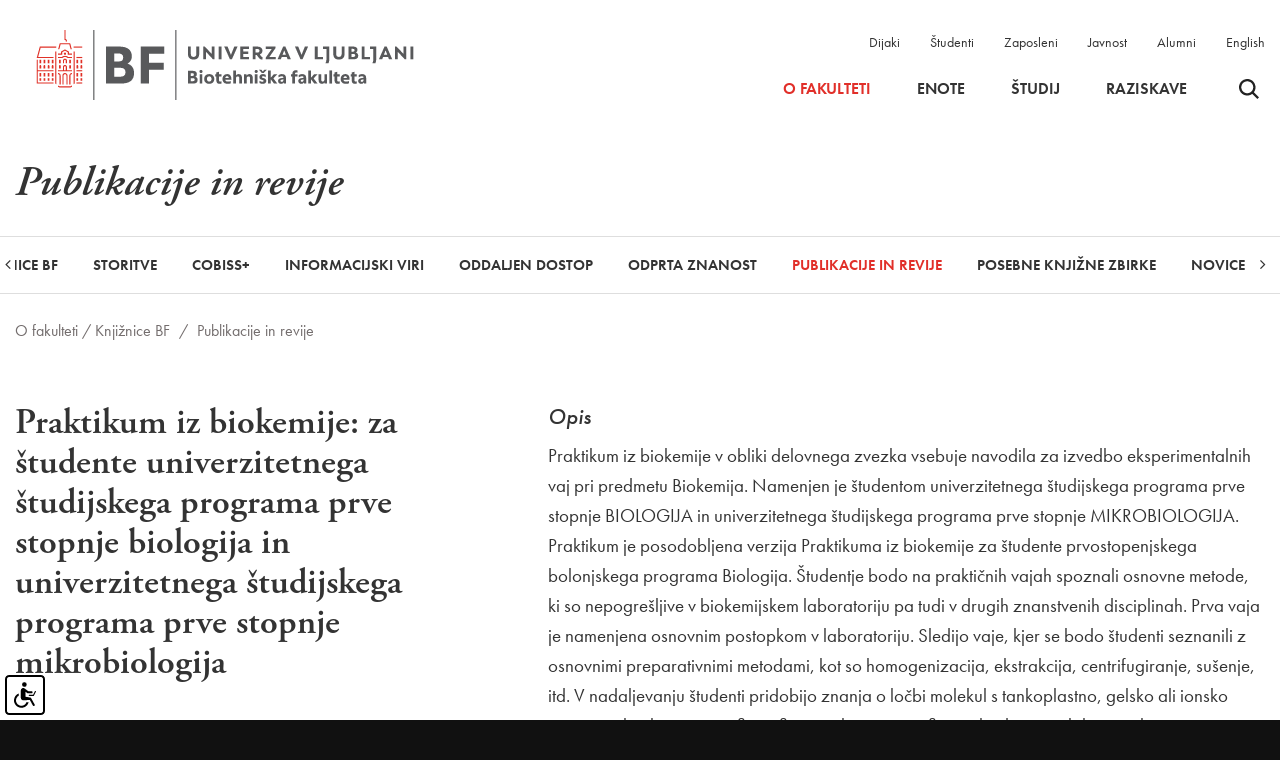

--- FILE ---
content_type: text/html; charset=UTF-8
request_url: https://www.bf.uni-lj.si/sl/o-fakulteti/knjiznice-bf/publikacije-in-revije/2021102212142353/praktikum-iz-biokemije:-za-studente-univerzitetnega-studijskega-programa-prve-stopnje-biologija-in-univerzitetnega-studijskega-programa-prve-stopnje-mikrobiologija
body_size: 9008
content:
<!DOCTYPE html>
<html lang="sl">
<head>		
	<title>O fakulteti / Knjižnice BF / Publikacije in revije</title>

	<meta charset="UTF-8" />
	<meta name="description" content="Biotehniška fakulteta je fakulteta, ki je članica Univerze v Ljubljani, s sedežem na Jamnikarjevi 101 v Ljubljani. Nastala je 8. maja 1947 kot Agronomska fakulteta v Ljubljani, ki so ji kasneje dodali oddelke za gozdarstvo, veterinarstvo in živinorejo." />
	<meta name="keywords" content="Biotehniška fakulteta, univerza, Univerza v Ljubljani, biotehniška" />
	<meta name="copyright" content="Copyright Arctur d. o. o. Vse pravice pridržane." />
	<meta name="author" content="Arctur d.o.o." />
	<meta name="viewport" content="width=device-width, initial-scale=1, maximum-scale=5, user-scalable=yes" />
	<meta http-equiv="X-UA-Compatible" content="IE=edge" />
		
	<link rel="icon" type="image/x-icon" href="/Favicon-UL.svg" />

	<link rel="preload" href="/images/backgrounds/bf-logo-new_slo.svg" as="image">
	<link rel="preconnect" href="https://use.typekit.net">
	<link rel="preload" href="https://p.typekit.net/p.css?s=1&k=rpt4ibz&ht=tk&f=6770.6772.6773.10879.10880.10884.15586&a=394957&app=typekit&e=css" as="style" />
	<link rel="preload" href="https://use.typekit.net/rpt4ibz.css" as="style" />
	
	
	<link rel="stylesheet" type="text/css" href="/vendor/vendor.min.css?v=1763037357"/>	<link rel="stylesheet" type="text/css" href="/css/style.css?v=1767877565" />	
	<link rel="alternate" type="application/rss+xml" href="/rss/rss.php" title="Novice" />
		
	<script src="/vendor/vendor.min.js?v=1763037357"></script>
	<script src="/js/scripts.min.js?v=1767877565"></script>
	<!--[if lt IE 9]>
	<script type="text/javascript" src="/lib/html5shiv/html5shiv-printshiv.min.js"></script>
	<![endif]-->

	<script>
		var mDec = function mDec(ensl, enlsShow, addToHref, insertHtml) {
			if (enlsShow == undefined || enlsShow == "") {
				enlsShow = ensl;
			}

			if (addToHref == undefined) {
				addToHref = "";
			}

			let a = "pdlowr=" + ensl;
			let nslv = "";
			for (let i = 0; i < a.length; i++) {
				let n = a.charCodeAt(i) - 3;
				nslv += String.fromCharCode(n);
			}

			let s = "";
			for (let i = 0; i < enlsShow.length; i++) {
				let n = enlsShow.charCodeAt(i);
				if (n >= 35 && n <= 126) {
					s += String.fromCharCode(n - 3);
				} else {
					s += enlsShow.charAt(i);
				}
			}

			if (insertHtml == '') {
				insertHtml = s;
			}

			document.write("<a class=\"email\" href=\"" + nslv + addToHref + "\">" + insertHtml + "</a>");
		};
	</script>
	<script type="text/javascript" src="/wysiwyg/ckeditor/ckeditor.js?v=6"></script>
	<script type="text/javascript" src="/js/fileuploader.min.js"></script>
	

</head><body id="body-content" data-strid="27_slo" data-id="2021102212142353" >
	<header>
  
    <div class="container header-wrapper base-header">
		<a class="jump-content sr-only sr-only-focusable" href="#content">Skoči na vsebino</a>
		<div class="logo-content" style="z-index:1041;">
			<a href="/sl/" class="logo-anchor">
				<img src="/images/backgrounds/bf-logo-new_slo.svg" height="125" width="420" class="main-logo" alt="Domov">
			</a>
		</div>

		<div class="menu-holder">
			<div class="top-bar">
				<ul>
					<li><a href="/sl/dijaki/">Dijaki</a></li>
					<li><a href="/sl/studenti/">Študenti</a></li>
					<li><a href="/sl/zaposleni/">Zaposleni</a></li>
					<li><a href="/sl/javnost/">Javnost</a></li>
					<li><a href="/sl/alumni/">Alumni</a></li>
					<li><a href="/en/about-the-faculty/libraries/publications-and-journals/2021102212142353/">English</a></li>
				</ul>
			</div>
			
			<nav class="navbar navbar-expand-custom navbar-light main-navigation" aria-label="glavni menu"><div class="collapse navbar-collapse"><ul class="main-menu-bootstrap navbar-nav"><li class="nav-item bs-level1 bs-level1-open dropdown first"><a href="#" data-url-v-dir="o-fakulteti" class="nav-link dropdown-toggle bs-level1" data-toggle="dropdown" role="button" aria-haspopup="true" aria-expanded="false"  >O fakulteti</a>
<div class="dropdown-wrapper-1"><ul class="dropdown-menu bs-level2">
<li class="nav-item bs-level2 first"><a href="/sl/o-fakulteti/o-nas/" data-url-v-dir="o-nas" class="nav-link bs-level2" >O nas</a></li>
<li class="nav-item bs-level2"><a href="/sl/o-fakulteti/vizitka/" data-url-v-dir="vizitka" class="nav-link bs-level2" >Vizitka</a></li>
<li class="nav-item bs-level2 dropdown"><a href="/sl/o-fakulteti/organiziranost/" data-url-v-dir="organiziranost" class="nav-link dropdown-toggle bs-level2" data-toggle="dropdown" role="button" aria-haspopup="true" aria-expanded="false"  >Organiziranost</a></li>
<li class="nav-item bs-level2"><a href="/sl/o-fakulteti/zaposleni/" data-url-v-dir="zaposleni" class="nav-link bs-level2" >Zaposleni</a></li>
<li class="nav-item bs-level2"><a href="/sl/o-fakulteti/kje-smo/" data-url-v-dir="kje-smo" class="nav-link bs-level2" >Kje smo</a></li>
<li class="nav-item bs-level2 dropdown"><a href="/sl/o-fakulteti/pravilniki-in-obrazci/pravilniki/" data-url-v-dir="pravilniki-in-obrazci" class="nav-link dropdown-toggle bs-level2" data-toggle="dropdown" role="button" aria-haspopup="true" aria-expanded="false"  >Pravilniki in obrazci</a></li>
<li class="nav-item bs-level2"><a href="/sl/o-fakulteti/poslanstvo--vizija--vrednote/" data-url-v-dir="poslanstvo--vizija--vrednote" class="nav-link bs-level2" >Poslanstvo, vizija, vrednote</a></li>
<li class="nav-item bs-level2 dropdown"><a href="/sl/o-fakulteti/zgodovina/" data-url-v-dir="zgodovina" class="nav-link dropdown-toggle bs-level2" data-toggle="dropdown" role="button" aria-haspopup="true" aria-expanded="false"  >Zgodovina</a></li>
<li class="nav-item bs-level2 dropdown"><a href="/sl/o-fakulteti/priznanja-nagrade/" data-url-v-dir="priznanja-nagrade" class="nav-link dropdown-toggle bs-level2" data-toggle="dropdown" role="button" aria-haspopup="true" aria-expanded="false"  >Priznanja, nagrade</a></li>
<li class="nav-item bs-level2"><a href="/sl/o-fakulteti/alumni/" data-url-v-dir="alumni" class="nav-link bs-level2" >Alumni</a></li>
<li class="nav-item bs-level2 dropdown"><a href="/sl/o-fakulteti/karierni-center/" data-url-v-dir="karierni-center" class="nav-link dropdown-toggle bs-level2" data-toggle="dropdown" role="button" aria-haspopup="true" aria-expanded="false"  >Karierni center</a></li>
<li class="nav-item bs-level2 dropdown"><a href="/sl/o-fakulteti/informacije-javnega-znacaja/javne-objave/" data-url-v-dir="informacije-javnega-znacaja" class="nav-link dropdown-toggle bs-level2" data-toggle="dropdown" role="button" aria-haspopup="true" aria-expanded="false"  >Informacije javnega značaja</a></li>
<li class="nav-item bs-level2 bs-level2-open dropdown"><a href="/sl/o-fakulteti/knjiznice-bf/" data-url-v-dir="knjiznice-bf" class="nav-link dropdown-toggle bs-level2" data-toggle="dropdown" role="button" aria-haspopup="true" aria-expanded="false"  >Knjižnice BF</a></li>
<li class="nav-item bs-level2 dropdown"><a href="/sl/o-fakulteti/informacijske-storitve/" data-url-v-dir="informacijske-storitve" class="nav-link dropdown-toggle bs-level2" data-toggle="dropdown" role="button" aria-haspopup="true" aria-expanded="false"  >Informacijske storitve</a></li>
<li class="nav-item bs-level2"><a href="/sl/o-fakulteti/knjiznice-bf/publikacije-in-revije/" data-url-v-dir="publikacije-in-revije" class="nav-link bs-level2" >Publikacije in revije</a></li>
<li class="nav-item bs-level2" style="display:none;"><a href="/sl/o-fakulteti/Covid/" data-url-v-dir="covid" class="nav-link bs-level2" >Aktualni ukrepi</a></li>
<li class="nav-item bs-level2 dropdown" style="display:none;"><a href="/sl/o-fakulteti/osebni-profil/" data-url-v-dir="osebni-profil" class="nav-link dropdown-toggle bs-level2" data-toggle="dropdown" role="button" aria-haspopup="true" aria-expanded="false"  >Osebni profil</a></li>
</ul>
</div></li>
<li class="nav-item bs-level1" style="display:none;"><a href="/sl/video-kanal/" data-url-v-dir="video-kanal" class="nav-link bs-level1" >Video kanal</a></li>
<li class="nav-item bs-level1 dropdown"><a href="#" data-url-v-dir="enote" class="nav-link dropdown-toggle bs-level1" data-toggle="dropdown" role="button" aria-haspopup="true" aria-expanded="false"  >Enote</a>
<div class="dropdown-wrapper-1"><ul class="dropdown-menu bs-level2">
<li class="nav-item bs-level2 dropdown first"><a href="/sl/enote/agronomija/" data-url-v-dir="agronomija" class="nav-link dropdown-toggle bs-level2" data-toggle="dropdown" role="button" aria-haspopup="true" aria-expanded="false"  >Agronomija</a></li>
<li class="nav-item bs-level2 dropdown"><a href="/sl/enote/biologija/" data-url-v-dir="biologija" class="nav-link dropdown-toggle bs-level2" data-toggle="dropdown" role="button" aria-haspopup="true" aria-expanded="false"  >Biologija</a></li>
<li class="nav-item bs-level2 dropdown"><a href="/sl/enote/gozdarstvo/" data-url-v-dir="gozdarstvo" class="nav-link dropdown-toggle bs-level2" data-toggle="dropdown" role="button" aria-haspopup="true" aria-expanded="false"  >Gozdarstvo</a></li>
<li class="nav-item bs-level2 dropdown"><a href="/sl/enote/krajinska-arhitektura/" data-url-v-dir="krajinska-arhitektura" class="nav-link dropdown-toggle bs-level2" data-toggle="dropdown" role="button" aria-haspopup="true" aria-expanded="false"  >Krajinska arhitektura</a></li>
<li class="nav-item bs-level2 dropdown"><a href="/sl/enote/lesarstvo/" data-url-v-dir="lesarstvo" class="nav-link dropdown-toggle bs-level2" data-toggle="dropdown" role="button" aria-haspopup="true" aria-expanded="false"  >Lesarstvo</a></li>
<li class="nav-item bs-level2 dropdown"><a href="/sl/enote/mikrobiologija/" data-url-v-dir="mikrobiologija" class="nav-link dropdown-toggle bs-level2" data-toggle="dropdown" role="button" aria-haspopup="true" aria-expanded="false"  >Mikrobiologija</a></li>
<li class="nav-item bs-level2 dropdown"><a href="/sl/enote/zootehnika/" data-url-v-dir="zootehnika" class="nav-link dropdown-toggle bs-level2" data-toggle="dropdown" role="button" aria-haspopup="true" aria-expanded="false"  >Zootehnika</a></li>
<li class="nav-item bs-level2 dropdown"><a href="/sl/enote/zivilstvo/" data-url-v-dir="zivilstvo" class="nav-link dropdown-toggle bs-level2" data-toggle="dropdown" role="button" aria-haspopup="true" aria-expanded="false"  >Živilstvo</a></li>
<li class="nav-item bs-level2 dropdown"><a href="/sl/enote/biotehnologija/" data-url-v-dir="biotehnologija" class="nav-link dropdown-toggle bs-level2" data-toggle="dropdown" role="button" aria-haspopup="true" aria-expanded="false"  >Biotehnologija</a></li>
</ul>
</div></li>
<li class="nav-item bs-level1 dropdown"><a href="#" data-url-v-dir="studij" class="nav-link dropdown-toggle bs-level1" data-toggle="dropdown" role="button" aria-haspopup="true" aria-expanded="false"  >Študij</a>
<div class="dropdown-wrapper-1"><ul class="dropdown-menu bs-level2">
<li class="nav-item bs-level2 first"><a href="/sl/studij/studijski-programi/" data-url-v-dir="studijski-programi" class="nav-link bs-level2" >Študijski programi</a></li>
<li class="nav-item bs-level2"><a href="/sl/studij/obvestila/" data-url-v-dir="obvestila" class="nav-link bs-level2" >Obvestila</a></li>
<li class="nav-item bs-level2"><a href="/sl/studij/kontakti/" data-url-v-dir="kontakti" class="nav-link bs-level2" >Kontakti</a></li>
<li class="nav-item bs-level2" style="display:none;"><a href="/sl/studij/umetnost/" data-url-v-dir="umetnost" class="nav-link bs-level2" >Umetnost</a></li>
<li class="nav-item bs-level2 dropdown"><a href="/sl/studij/informacije-za-vpis/" data-url-v-dir="informacije-za-vpis" class="nav-link dropdown-toggle bs-level2" data-toggle="dropdown" role="button" aria-haspopup="true" aria-expanded="false"  >Informacije za vpis</a></li>
<li class="nav-item bs-level2 dropdown"><a href="/sl/studij/pravilniki-in-obrazci/pravilniki/" data-url-v-dir="pravilniki-in-obrazci" class="nav-link dropdown-toggle bs-level2" data-toggle="dropdown" role="button" aria-haspopup="true" aria-expanded="false"  >Pravilniki in obrazci</a></li>
<li class="nav-item bs-level2"><a href="/sl/studij/urniki/" data-url-v-dir="urniki" class="nav-link bs-level2" >Urniki</a></li>
<li class="nav-item bs-level2"><a href="https://visbf.uni-lj.si" target="_blank" data-url-v-dir="vis" class="nav-link bs-level2" >VIS</a></li>
<li class="nav-item bs-level2"><a href="/sl/o-fakulteti/knjiznice-bf/" data-url-v-dir="knjiznice-bf" class="nav-link bs-level2" >Knjižnice BF</a></li>
<li class="nav-item bs-level2 dropdown"><a href="/sl/studij/mednarodna-dejavnost/" data-url-v-dir="mednarodna-dejavnost" class="nav-link dropdown-toggle bs-level2" data-toggle="dropdown" role="button" aria-haspopup="true" aria-expanded="false"  >Mednarodna dejavnost</a></li>
<li class="nav-item bs-level2 dropdown"><a href="/sl/studij/studentske-strani/" data-url-v-dir="studentske-strani" class="nav-link dropdown-toggle bs-level2" data-toggle="dropdown" role="button" aria-haspopup="true" aria-expanded="false"  >Študentske strani</a></li>
<li class="nav-item bs-level2"><a href="/sl/o-fakulteti/karierni-center/" data-url-v-dir="karierni-centri" class="nav-link bs-level2" >Karierni centri</a></li>
<li class="nav-item bs-level2"><a href="/sl/o-fakulteti/informacijske-storitve/" data-url-v-dir="informacijske-storitve" class="nav-link bs-level2" >Informacijske storitve</a></li>
<li class="nav-item bs-level2 dropdown"><a href="/sl/studij/obstudijske-dejavnosti/" data-url-v-dir="obstudijske-dejavnosti" class="nav-link dropdown-toggle bs-level2" data-toggle="dropdown" role="button" aria-haspopup="true" aria-expanded="false"  >Obštudijske dejavnosti</a></li>
<li class="nav-item bs-level2 dropdown"><a href="/sl/studij/sportne-aktivnosti/" data-url-v-dir="sportne-aktivnosti" class="nav-link dropdown-toggle bs-level2" data-toggle="dropdown" role="button" aria-haspopup="true" aria-expanded="false"  >Športne aktivnosti</a></li>
<li class="nav-item bs-level2"><a href="/sl/studij/pogosta-vprasanja/" data-url-v-dir="pogosta-vprasanja" class="nav-link bs-level2" >Pogosta vprašanja</a></li>
<li class="nav-item bs-level2" style="display:none;"><a href="https://e-pouk.bf.uni-lj.si" target="_blank" data-url-v-dir="e-ucilnica" class="nav-link bs-level2" >e-učilnica</a></li>
</ul>
</div></li>
<li class="nav-item bs-level1 dropdown"><a href="#" data-url-v-dir="raziskave" class="nav-link dropdown-toggle bs-level1" data-toggle="dropdown" role="button" aria-haspopup="true" aria-expanded="false"  >Raziskave</a>
<div class="dropdown-wrapper-1"><ul class="dropdown-menu bs-level2">
<li class="nav-item bs-level2 dropdown first"><a href="/sl/raziskave/raziskovalna-dejavnost/" data-url-v-dir="raziskovalna-dejavnost" class="nav-link dropdown-toggle bs-level2" data-toggle="dropdown" role="button" aria-haspopup="true" aria-expanded="false"  >Raziskovalna dejavnost</a></li>
<li class="nav-item bs-level2"><a href="/sl/raziskave/raziskovalni-programi/" data-url-v-dir="raziskovalni-programi" class="nav-link bs-level2" >Raziskovalni programi</a></li>
<li class="nav-item bs-level2"><a href="/sl/raziskave/raziskovalni-projekti/" data-url-v-dir="raziskovalni-projekti" class="nav-link bs-level2" >Raziskovalni projekti</a></li>
<li class="nav-item bs-level2"><a href="/sl/raziskave/raziskovalne-skupine/" data-url-v-dir="raziskovalne-skupine" class="nav-link bs-level2" >Raziskovalne skupine</a></li>
<li class="nav-item bs-level2"><a href="/sl/raziskave/raziskovalna-oprema/" data-url-v-dir="raziskovalna-oprema" class="nav-link bs-level2" >Raziskovalna oprema</a></li>
<li class="nav-item bs-level2"><a href="/sl/raziskave/infrastrukturni-centri/" data-url-v-dir="infrastrukturni-centri" class="nav-link bs-level2" >Infrastrukturni centri</a></li>
<li class="nav-item bs-level2" style="display:none;"><a href="#" data-url-v-dir="mednarodno-sodelovanje" class="nav-link bs-level2" >Mednarodno sodelovanje</a></li>
<li class="nav-item bs-level2" style="display:none;"><a href="#" data-url-v-dir="sodelovanje-z-industrijo" class="nav-link bs-level2" >Sodelovanje z industrijo</a></li>
<li class="nav-item bs-level2"><a href="/sl/raziskave/raziskovalni-projekti/?type=research&iddepartment=&year=0&status=1" data-url-v-dir="razvojni-projekti" class="nav-link bs-level2" >Razvojni projekti</a></li>
<li class="nav-item bs-level2 dropdown"><a href="/sl/raziskave/komisiji-za-presojo-eticnosti-raziskav-/" data-url-v-dir="komisiji-za-presojo-eticnosti-raziskav-" class="nav-link dropdown-toggle bs-level2" data-toggle="dropdown" role="button" aria-haspopup="true" aria-expanded="false"  >Komisiji za presojo etičnosti raziskav </a></li>
<li class="nav-item bs-level2"><a href="/sl/raziskave/bfestival/" data-url-v-dir="bfestival" class="nav-link bs-level2" >BFestival</a></li>
<li class="nav-item bs-level2"><a href="/sl/raziskave/razvojni-sklad-bf/" data-url-v-dir="razvojni-sklad-bf" class="nav-link bs-level2" >Razvojni sklad BF</a></li>
</ul>
</div></li>
<li class="nav-item bs-level1" style="display:none;"><a href="/sl/dijaki/" data-url-v-dir="dijaki" class="nav-link bs-level1" >Dijaki</a></li>
<li class="nav-item bs-level1" style="display:none;"><a href="/sl/studenti/" data-url-v-dir="studenti" class="nav-link bs-level1" >Študenti</a></li>
<li class="nav-item bs-level1" style="display:none;"><a href="/sl/zaposleni/" data-url-v-dir="zaposleni" class="nav-link bs-level1" >Zaposleni</a></li>
<li class="nav-item bs-level1" style="display:none;"><a href="/sl/javnost/" data-url-v-dir="javnost" class="nav-link bs-level1" >Javnost</a></li>
<li class="nav-item bs-level1" style="display:none;"><a href="/sl/o-fakulteti/alumni/" data-url-v-dir="alumni" class="nav-link bs-level1" >Alumni</a></li>
<li class="nav-item bs-level1" style="display:none;"><a href="/sl/novice/" data-url-v-dir="novice" class="nav-link bs-level1" >Novice</a></li>
<li class="nav-item bs-level1" style="display:none;"><a href="/sl/izpostavljena-vsebina/" data-url-v-dir="izpostavljena-vsebina" class="nav-link bs-level1" >Izpostavljena vsebina</a></li>
<li class="nav-item bs-level1" style="display:none;"><a href="/sl/izjava-o-varstvu-osebnih-podatkov/" data-url-v-dir="izjava-o-varstvu-osebnih-podatkov" class="nav-link bs-level1" >Izjava o varstvu osebnih podatkov</a></li>
<li class="nav-item bs-level1" style="display:none;"><a href="/sl/izjava-o-dostopnosti/" data-url-v-dir="izjava-o-dostopnosti" class="nav-link bs-level1" >Izjava o dostopnosti</a></li>
<li class="nav-item bs-level1" style="display:none;"><a href="#" data-url-v-dir="eml-profil-uporabnika" class="nav-link bs-level1" >Eml profil uporabnika</a></li>
<li class="nav-item bs-level1" style="display:none;"><a href="/sl/iskanje/" data-url-v-dir="iskanje" class="nav-link bs-level1" >iskanje</a></li>
<li class="nav-item bs-level1" style="display:none;"><a href="/sl/dogodki/" data-url-v-dir="dogodki" class="nav-link bs-level1" >Dogodki</a></li>
<li class="nav-item bs-level1 dropdown" style="display:none;"><a href="#" data-url-v-dir="75-letnica" class="nav-link dropdown-toggle bs-level1" data-toggle="dropdown" role="button" aria-haspopup="true" aria-expanded="false"  >75-letnica</a>
<div class="dropdown-wrapper-1"><ul class="dropdown-menu bs-level2">
<li class="nav-item bs-level2 first"><a href="/sl/75-letnica/koledar-dogodkov/" data-url-v-dir="koledar-dogodkov" class="nav-link bs-level2" >Koledar dogodkov</a></li>
<li class="nav-item bs-level2"><a href="/sl/75-letnica/napoved-dogodkov/" data-url-v-dir="napoved-dogodkov" class="nav-link bs-level2" >Napoved dogodkov</a></li>
<li class="nav-item bs-level2"><a href="/sl/75-letnica/logotip/" data-url-v-dir="logotip" class="nav-link bs-level2" >Logotip</a></li>
<li class="nav-item bs-level2"><a href="/sl/75-letnica/novice/" data-url-v-dir="novice" class="nav-link bs-level2" >Novice</a></li>
</ul>
</div></li>
<li class="nav-item bs-level1" style="display:none;"><a href="/sl/kolofon/" data-url-v-dir="kolofon" class="nav-link bs-level1" >Kolofon</a></li>
<li class="nav-item bs-level1 dropdown" style="display:none;"><a href="/sl/iml-pro/" data-url-v-dir="iml-pro" class="nav-link dropdown-toggle bs-level1" data-toggle="dropdown" role="button" aria-haspopup="true" aria-expanded="false"  >Inštitut za mlekarstvo in probiotike</a>
<div class="dropdown-wrapper-1"><ul class="dropdown-menu bs-level2">
<li class="nav-item bs-level2 dropdown first"><a href="#" data-url-v-dir="raziskave" class="nav-link dropdown-toggle bs-level2" data-toggle="dropdown" role="button" aria-haspopup="true" aria-expanded="false"  >Raziskave</a></li>
<li class="nav-item bs-level2 dropdown"><a href="#" data-url-v-dir="analize" class="nav-link dropdown-toggle bs-level2" data-toggle="dropdown" role="button" aria-haspopup="true" aria-expanded="false"  >Analize</a></li>
<li class="nav-item bs-level2 dropdown"><a href="#" data-url-v-dir="storitve" class="nav-link dropdown-toggle bs-level2" data-toggle="dropdown" role="button" aria-haspopup="true" aria-expanded="false"  >Storitve</a></li>
<li class="nav-item bs-level2 dropdown"><a href="#" data-url-v-dir="o-nas" class="nav-link dropdown-toggle bs-level2" data-toggle="dropdown" role="button" aria-haspopup="true" aria-expanded="false"  >O nas</a></li>
<li class="nav-item bs-level2"><a href="/sl/iml-pro/kontakti/" data-url-v-dir="kontakti" class="nav-link bs-level2" >Kontakti</a></li>
<li class="nav-item bs-level2"><a href="/sl/iml-pro/novice/" data-url-v-dir="novice" class="nav-link bs-level2" >Novice</a></li>
</ul>
</div></li>
<li class="nav-item bs-level1" style="display:none;"><a href="/sl/zemljevid-strani/" data-url-v-dir="zemljevid-strani" class="nav-link bs-level1" >Zemljevid strani</a></li>
<li class="nav-item bs-level1 src"><button type="button" class="open-srch"><span class="visually-hidden">Odpri iskalnik</span><img src="/images/backgrounds/icons/search-small.svg" alt="Odpri iskalnik"></button><button type="button" class="close-srch"><span class="visually-hidden">Zapri iskalnik</span><img src="/images/backgrounds/icons/close.svg" alt="Zapri iskalnik"></button></li></ul></div></nav>		</div>


		<div class="header-buttons">
			<button type="button" class="open-srch"><span class="visually-hidden">Odpri iskalnik</span><img src="/images/backgrounds/icons/search-small.svg" alt=""></button>
			<button type="button" class="close-srch"><span class="visually-hidden">Zapri iskalnik</span><img width="15" src="/images/backgrounds/icons/close.svg" alt=""></button>
	
			<button type="button" class="open-main-menu" aria-expanded="false">
				<span class="visually-hidden">Odpri meni</span>
				<div class="line-1"></div>
				<div class="line-2"></div>
				<div class="line-3"></div>
			</button>
		</div>
		<div id="form-mini-search-wrapper">	<div id="form-mini-search-inner-wrapper">		<div class="container" id="content-wrapper">			<form id="search-mini-form" name="search-mini-form" action="/sl/iskanje/" method="get">				<div class="search-input-group ui-front">					<input type="text" placeholder="Vpišite iskani niz..." name="search-field" aria-label="Vpišite iskani niz..." id="input-search-mini" class="disableAutoComplete form-control search-main-input" value="" />					<input type="hidden" name="_submit_check" value="1" />				</div>			</form>			<button type="button" class="submit-search"><span class="visually-hidden">Išči</span><img src="/images/backgrounds/icons/search-big.svg" width="50px" height="50px" alt=""></button>		</div>	</div></div>	</div>

	<div class="mobile-menu">
		<nav class="navbar navbar-expand-custom navbar-light main-navigation" aria-label="glavni menu"><div class="collapse navbar-collapse"><ul class="main-menu-bootstrap navbar-nav"><li class="nav-item bs-level1 bs-level1-open dropdown first"><a href="#" data-url-v-dir="o-fakulteti" class="nav-link dropdown-toggle bs-level1" data-toggle="dropdown" role="button" aria-haspopup="true" aria-expanded="false"  >O fakulteti</a>
<div class="dropdown-wrapper-1"><ul class="dropdown-menu bs-level2">
<li class="nav-item bs-level2 first"><a href="/sl/o-fakulteti/o-nas/" data-url-v-dir="o-nas" class="nav-link bs-level2" >O nas</a></li>
<li class="nav-item bs-level2"><a href="/sl/o-fakulteti/vizitka/" data-url-v-dir="vizitka" class="nav-link bs-level2" >Vizitka</a></li>
<li class="nav-item bs-level2 dropdown"><a href="/sl/o-fakulteti/organiziranost/" data-url-v-dir="organiziranost" class="nav-link dropdown-toggle bs-level2" data-toggle="dropdown" role="button" aria-haspopup="true" aria-expanded="false"  >Organiziranost</a></li>
<li class="nav-item bs-level2"><a href="/sl/o-fakulteti/zaposleni/" data-url-v-dir="zaposleni" class="nav-link bs-level2" >Zaposleni</a></li>
<li class="nav-item bs-level2"><a href="/sl/o-fakulteti/kje-smo/" data-url-v-dir="kje-smo" class="nav-link bs-level2" >Kje smo</a></li>
<li class="nav-item bs-level2 dropdown"><a href="/sl/o-fakulteti/pravilniki-in-obrazci/pravilniki/" data-url-v-dir="pravilniki-in-obrazci" class="nav-link dropdown-toggle bs-level2" data-toggle="dropdown" role="button" aria-haspopup="true" aria-expanded="false"  >Pravilniki in obrazci</a></li>
<li class="nav-item bs-level2"><a href="/sl/o-fakulteti/poslanstvo--vizija--vrednote/" data-url-v-dir="poslanstvo--vizija--vrednote" class="nav-link bs-level2" >Poslanstvo, vizija, vrednote</a></li>
<li class="nav-item bs-level2 dropdown"><a href="/sl/o-fakulteti/zgodovina/" data-url-v-dir="zgodovina" class="nav-link dropdown-toggle bs-level2" data-toggle="dropdown" role="button" aria-haspopup="true" aria-expanded="false"  >Zgodovina</a></li>
<li class="nav-item bs-level2 dropdown"><a href="/sl/o-fakulteti/priznanja-nagrade/" data-url-v-dir="priznanja-nagrade" class="nav-link dropdown-toggle bs-level2" data-toggle="dropdown" role="button" aria-haspopup="true" aria-expanded="false"  >Priznanja, nagrade</a></li>
<li class="nav-item bs-level2"><a href="/sl/o-fakulteti/alumni/" data-url-v-dir="alumni" class="nav-link bs-level2" >Alumni</a></li>
<li class="nav-item bs-level2 dropdown"><a href="/sl/o-fakulteti/karierni-center/" data-url-v-dir="karierni-center" class="nav-link dropdown-toggle bs-level2" data-toggle="dropdown" role="button" aria-haspopup="true" aria-expanded="false"  >Karierni center</a></li>
<li class="nav-item bs-level2 dropdown"><a href="/sl/o-fakulteti/informacije-javnega-znacaja/javne-objave/" data-url-v-dir="informacije-javnega-znacaja" class="nav-link dropdown-toggle bs-level2" data-toggle="dropdown" role="button" aria-haspopup="true" aria-expanded="false"  >Informacije javnega značaja</a></li>
<li class="nav-item bs-level2 bs-level2-open dropdown"><a href="/sl/o-fakulteti/knjiznice-bf/" data-url-v-dir="knjiznice-bf" class="nav-link dropdown-toggle bs-level2" data-toggle="dropdown" role="button" aria-haspopup="true" aria-expanded="false"  >Knjižnice BF</a></li>
<li class="nav-item bs-level2 dropdown"><a href="/sl/o-fakulteti/informacijske-storitve/" data-url-v-dir="informacijske-storitve" class="nav-link dropdown-toggle bs-level2" data-toggle="dropdown" role="button" aria-haspopup="true" aria-expanded="false"  >Informacijske storitve</a></li>
<li class="nav-item bs-level2"><a href="/sl/o-fakulteti/knjiznice-bf/publikacije-in-revije/" data-url-v-dir="publikacije-in-revije" class="nav-link bs-level2" >Publikacije in revije</a></li>
<li class="nav-item bs-level2" style="display:none;"><a href="/sl/o-fakulteti/Covid/" data-url-v-dir="covid" class="nav-link bs-level2" >Aktualni ukrepi</a></li>
<li class="nav-item bs-level2 dropdown" style="display:none;"><a href="/sl/o-fakulteti/osebni-profil/" data-url-v-dir="osebni-profil" class="nav-link dropdown-toggle bs-level2" data-toggle="dropdown" role="button" aria-haspopup="true" aria-expanded="false"  >Osebni profil</a></li>
</ul>
</div></li>
<li class="nav-item bs-level1" style="display:none;"><a href="/sl/video-kanal/" data-url-v-dir="video-kanal" class="nav-link bs-level1" >Video kanal</a></li>
<li class="nav-item bs-level1 dropdown"><a href="#" data-url-v-dir="enote" class="nav-link dropdown-toggle bs-level1" data-toggle="dropdown" role="button" aria-haspopup="true" aria-expanded="false"  >Enote</a>
<div class="dropdown-wrapper-1"><ul class="dropdown-menu bs-level2">
<li class="nav-item bs-level2 dropdown first"><a href="/sl/enote/agronomija/" data-url-v-dir="agronomija" class="nav-link dropdown-toggle bs-level2" data-toggle="dropdown" role="button" aria-haspopup="true" aria-expanded="false"  >Agronomija</a></li>
<li class="nav-item bs-level2 dropdown"><a href="/sl/enote/biologija/" data-url-v-dir="biologija" class="nav-link dropdown-toggle bs-level2" data-toggle="dropdown" role="button" aria-haspopup="true" aria-expanded="false"  >Biologija</a></li>
<li class="nav-item bs-level2 dropdown"><a href="/sl/enote/gozdarstvo/" data-url-v-dir="gozdarstvo" class="nav-link dropdown-toggle bs-level2" data-toggle="dropdown" role="button" aria-haspopup="true" aria-expanded="false"  >Gozdarstvo</a></li>
<li class="nav-item bs-level2 dropdown"><a href="/sl/enote/krajinska-arhitektura/" data-url-v-dir="krajinska-arhitektura" class="nav-link dropdown-toggle bs-level2" data-toggle="dropdown" role="button" aria-haspopup="true" aria-expanded="false"  >Krajinska arhitektura</a></li>
<li class="nav-item bs-level2 dropdown"><a href="/sl/enote/lesarstvo/" data-url-v-dir="lesarstvo" class="nav-link dropdown-toggle bs-level2" data-toggle="dropdown" role="button" aria-haspopup="true" aria-expanded="false"  >Lesarstvo</a></li>
<li class="nav-item bs-level2 dropdown"><a href="/sl/enote/mikrobiologija/" data-url-v-dir="mikrobiologija" class="nav-link dropdown-toggle bs-level2" data-toggle="dropdown" role="button" aria-haspopup="true" aria-expanded="false"  >Mikrobiologija</a></li>
<li class="nav-item bs-level2 dropdown"><a href="/sl/enote/zootehnika/" data-url-v-dir="zootehnika" class="nav-link dropdown-toggle bs-level2" data-toggle="dropdown" role="button" aria-haspopup="true" aria-expanded="false"  >Zootehnika</a></li>
<li class="nav-item bs-level2 dropdown"><a href="/sl/enote/zivilstvo/" data-url-v-dir="zivilstvo" class="nav-link dropdown-toggle bs-level2" data-toggle="dropdown" role="button" aria-haspopup="true" aria-expanded="false"  >Živilstvo</a></li>
<li class="nav-item bs-level2 dropdown"><a href="/sl/enote/biotehnologija/" data-url-v-dir="biotehnologija" class="nav-link dropdown-toggle bs-level2" data-toggle="dropdown" role="button" aria-haspopup="true" aria-expanded="false"  >Biotehnologija</a></li>
</ul>
</div></li>
<li class="nav-item bs-level1 dropdown"><a href="#" data-url-v-dir="studij" class="nav-link dropdown-toggle bs-level1" data-toggle="dropdown" role="button" aria-haspopup="true" aria-expanded="false"  >Študij</a>
<div class="dropdown-wrapper-1"><ul class="dropdown-menu bs-level2">
<li class="nav-item bs-level2 first"><a href="/sl/studij/studijski-programi/" data-url-v-dir="studijski-programi" class="nav-link bs-level2" >Študijski programi</a></li>
<li class="nav-item bs-level2"><a href="/sl/studij/obvestila/" data-url-v-dir="obvestila" class="nav-link bs-level2" >Obvestila</a></li>
<li class="nav-item bs-level2"><a href="/sl/studij/kontakti/" data-url-v-dir="kontakti" class="nav-link bs-level2" >Kontakti</a></li>
<li class="nav-item bs-level2" style="display:none;"><a href="/sl/studij/umetnost/" data-url-v-dir="umetnost" class="nav-link bs-level2" >Umetnost</a></li>
<li class="nav-item bs-level2 dropdown"><a href="/sl/studij/informacije-za-vpis/" data-url-v-dir="informacije-za-vpis" class="nav-link dropdown-toggle bs-level2" data-toggle="dropdown" role="button" aria-haspopup="true" aria-expanded="false"  >Informacije za vpis</a></li>
<li class="nav-item bs-level2 dropdown"><a href="/sl/studij/pravilniki-in-obrazci/pravilniki/" data-url-v-dir="pravilniki-in-obrazci" class="nav-link dropdown-toggle bs-level2" data-toggle="dropdown" role="button" aria-haspopup="true" aria-expanded="false"  >Pravilniki in obrazci</a></li>
<li class="nav-item bs-level2"><a href="/sl/studij/urniki/" data-url-v-dir="urniki" class="nav-link bs-level2" >Urniki</a></li>
<li class="nav-item bs-level2"><a href="https://visbf.uni-lj.si" target="_blank" data-url-v-dir="vis" class="nav-link bs-level2" >VIS</a></li>
<li class="nav-item bs-level2"><a href="/sl/o-fakulteti/knjiznice-bf/" data-url-v-dir="knjiznice-bf" class="nav-link bs-level2" >Knjižnice BF</a></li>
<li class="nav-item bs-level2 dropdown"><a href="/sl/studij/mednarodna-dejavnost/" data-url-v-dir="mednarodna-dejavnost" class="nav-link dropdown-toggle bs-level2" data-toggle="dropdown" role="button" aria-haspopup="true" aria-expanded="false"  >Mednarodna dejavnost</a></li>
<li class="nav-item bs-level2 dropdown"><a href="/sl/studij/studentske-strani/" data-url-v-dir="studentske-strani" class="nav-link dropdown-toggle bs-level2" data-toggle="dropdown" role="button" aria-haspopup="true" aria-expanded="false"  >Študentske strani</a></li>
<li class="nav-item bs-level2"><a href="/sl/o-fakulteti/karierni-center/" data-url-v-dir="karierni-centri" class="nav-link bs-level2" >Karierni centri</a></li>
<li class="nav-item bs-level2"><a href="/sl/o-fakulteti/informacijske-storitve/" data-url-v-dir="informacijske-storitve" class="nav-link bs-level2" >Informacijske storitve</a></li>
<li class="nav-item bs-level2 dropdown"><a href="/sl/studij/obstudijske-dejavnosti/" data-url-v-dir="obstudijske-dejavnosti" class="nav-link dropdown-toggle bs-level2" data-toggle="dropdown" role="button" aria-haspopup="true" aria-expanded="false"  >Obštudijske dejavnosti</a></li>
<li class="nav-item bs-level2 dropdown"><a href="/sl/studij/sportne-aktivnosti/" data-url-v-dir="sportne-aktivnosti" class="nav-link dropdown-toggle bs-level2" data-toggle="dropdown" role="button" aria-haspopup="true" aria-expanded="false"  >Športne aktivnosti</a></li>
<li class="nav-item bs-level2"><a href="/sl/studij/pogosta-vprasanja/" data-url-v-dir="pogosta-vprasanja" class="nav-link bs-level2" >Pogosta vprašanja</a></li>
<li class="nav-item bs-level2" style="display:none;"><a href="https://e-pouk.bf.uni-lj.si" target="_blank" data-url-v-dir="e-ucilnica" class="nav-link bs-level2" >e-učilnica</a></li>
</ul>
</div></li>
<li class="nav-item bs-level1 dropdown"><a href="#" data-url-v-dir="raziskave" class="nav-link dropdown-toggle bs-level1" data-toggle="dropdown" role="button" aria-haspopup="true" aria-expanded="false"  >Raziskave</a>
<div class="dropdown-wrapper-1"><ul class="dropdown-menu bs-level2">
<li class="nav-item bs-level2 dropdown first"><a href="/sl/raziskave/raziskovalna-dejavnost/" data-url-v-dir="raziskovalna-dejavnost" class="nav-link dropdown-toggle bs-level2" data-toggle="dropdown" role="button" aria-haspopup="true" aria-expanded="false"  >Raziskovalna dejavnost</a></li>
<li class="nav-item bs-level2"><a href="/sl/raziskave/raziskovalni-programi/" data-url-v-dir="raziskovalni-programi" class="nav-link bs-level2" >Raziskovalni programi</a></li>
<li class="nav-item bs-level2"><a href="/sl/raziskave/raziskovalni-projekti/" data-url-v-dir="raziskovalni-projekti" class="nav-link bs-level2" >Raziskovalni projekti</a></li>
<li class="nav-item bs-level2"><a href="/sl/raziskave/raziskovalne-skupine/" data-url-v-dir="raziskovalne-skupine" class="nav-link bs-level2" >Raziskovalne skupine</a></li>
<li class="nav-item bs-level2"><a href="/sl/raziskave/raziskovalna-oprema/" data-url-v-dir="raziskovalna-oprema" class="nav-link bs-level2" >Raziskovalna oprema</a></li>
<li class="nav-item bs-level2"><a href="/sl/raziskave/infrastrukturni-centri/" data-url-v-dir="infrastrukturni-centri" class="nav-link bs-level2" >Infrastrukturni centri</a></li>
<li class="nav-item bs-level2" style="display:none;"><a href="#" data-url-v-dir="mednarodno-sodelovanje" class="nav-link bs-level2" >Mednarodno sodelovanje</a></li>
<li class="nav-item bs-level2" style="display:none;"><a href="#" data-url-v-dir="sodelovanje-z-industrijo" class="nav-link bs-level2" >Sodelovanje z industrijo</a></li>
<li class="nav-item bs-level2"><a href="/sl/raziskave/raziskovalni-projekti/?type=research&iddepartment=&year=0&status=1" data-url-v-dir="razvojni-projekti" class="nav-link bs-level2" >Razvojni projekti</a></li>
<li class="nav-item bs-level2 dropdown"><a href="/sl/raziskave/komisiji-za-presojo-eticnosti-raziskav-/" data-url-v-dir="komisiji-za-presojo-eticnosti-raziskav-" class="nav-link dropdown-toggle bs-level2" data-toggle="dropdown" role="button" aria-haspopup="true" aria-expanded="false"  >Komisiji za presojo etičnosti raziskav </a></li>
<li class="nav-item bs-level2"><a href="/sl/raziskave/bfestival/" data-url-v-dir="bfestival" class="nav-link bs-level2" >BFestival</a></li>
<li class="nav-item bs-level2"><a href="/sl/raziskave/razvojni-sklad-bf/" data-url-v-dir="razvojni-sklad-bf" class="nav-link bs-level2" >Razvojni sklad BF</a></li>
</ul>
</div></li>
<li class="nav-item bs-level1" style="display:none;"><a href="/sl/dijaki/" data-url-v-dir="dijaki" class="nav-link bs-level1" >Dijaki</a></li>
<li class="nav-item bs-level1" style="display:none;"><a href="/sl/studenti/" data-url-v-dir="studenti" class="nav-link bs-level1" >Študenti</a></li>
<li class="nav-item bs-level1" style="display:none;"><a href="/sl/zaposleni/" data-url-v-dir="zaposleni" class="nav-link bs-level1" >Zaposleni</a></li>
<li class="nav-item bs-level1" style="display:none;"><a href="/sl/javnost/" data-url-v-dir="javnost" class="nav-link bs-level1" >Javnost</a></li>
<li class="nav-item bs-level1" style="display:none;"><a href="/sl/o-fakulteti/alumni/" data-url-v-dir="alumni" class="nav-link bs-level1" >Alumni</a></li>
<li class="nav-item bs-level1" style="display:none;"><a href="/sl/novice/" data-url-v-dir="novice" class="nav-link bs-level1" >Novice</a></li>
<li class="nav-item bs-level1" style="display:none;"><a href="/sl/izpostavljena-vsebina/" data-url-v-dir="izpostavljena-vsebina" class="nav-link bs-level1" >Izpostavljena vsebina</a></li>
<li class="nav-item bs-level1" style="display:none;"><a href="/sl/izjava-o-varstvu-osebnih-podatkov/" data-url-v-dir="izjava-o-varstvu-osebnih-podatkov" class="nav-link bs-level1" >Izjava o varstvu osebnih podatkov</a></li>
<li class="nav-item bs-level1" style="display:none;"><a href="/sl/izjava-o-dostopnosti/" data-url-v-dir="izjava-o-dostopnosti" class="nav-link bs-level1" >Izjava o dostopnosti</a></li>
<li class="nav-item bs-level1" style="display:none;"><a href="#" data-url-v-dir="eml-profil-uporabnika" class="nav-link bs-level1" >Eml profil uporabnika</a></li>
<li class="nav-item bs-level1" style="display:none;"><a href="/sl/iskanje/" data-url-v-dir="iskanje" class="nav-link bs-level1" >iskanje</a></li>
<li class="nav-item bs-level1" style="display:none;"><a href="/sl/dogodki/" data-url-v-dir="dogodki" class="nav-link bs-level1" >Dogodki</a></li>
<li class="nav-item bs-level1 dropdown" style="display:none;"><a href="#" data-url-v-dir="75-letnica" class="nav-link dropdown-toggle bs-level1" data-toggle="dropdown" role="button" aria-haspopup="true" aria-expanded="false"  >75-letnica</a>
<div class="dropdown-wrapper-1"><ul class="dropdown-menu bs-level2">
<li class="nav-item bs-level2 first"><a href="/sl/75-letnica/koledar-dogodkov/" data-url-v-dir="koledar-dogodkov" class="nav-link bs-level2" >Koledar dogodkov</a></li>
<li class="nav-item bs-level2"><a href="/sl/75-letnica/napoved-dogodkov/" data-url-v-dir="napoved-dogodkov" class="nav-link bs-level2" >Napoved dogodkov</a></li>
<li class="nav-item bs-level2"><a href="/sl/75-letnica/logotip/" data-url-v-dir="logotip" class="nav-link bs-level2" >Logotip</a></li>
<li class="nav-item bs-level2"><a href="/sl/75-letnica/novice/" data-url-v-dir="novice" class="nav-link bs-level2" >Novice</a></li>
</ul>
</div></li>
<li class="nav-item bs-level1" style="display:none;"><a href="/sl/kolofon/" data-url-v-dir="kolofon" class="nav-link bs-level1" >Kolofon</a></li>
<li class="nav-item bs-level1 dropdown" style="display:none;"><a href="/sl/iml-pro/" data-url-v-dir="iml-pro" class="nav-link dropdown-toggle bs-level1" data-toggle="dropdown" role="button" aria-haspopup="true" aria-expanded="false"  >Inštitut za mlekarstvo in probiotike</a>
<div class="dropdown-wrapper-1"><ul class="dropdown-menu bs-level2">
<li class="nav-item bs-level2 dropdown first"><a href="#" data-url-v-dir="raziskave" class="nav-link dropdown-toggle bs-level2" data-toggle="dropdown" role="button" aria-haspopup="true" aria-expanded="false"  >Raziskave</a></li>
<li class="nav-item bs-level2 dropdown"><a href="#" data-url-v-dir="analize" class="nav-link dropdown-toggle bs-level2" data-toggle="dropdown" role="button" aria-haspopup="true" aria-expanded="false"  >Analize</a></li>
<li class="nav-item bs-level2 dropdown"><a href="#" data-url-v-dir="storitve" class="nav-link dropdown-toggle bs-level2" data-toggle="dropdown" role="button" aria-haspopup="true" aria-expanded="false"  >Storitve</a></li>
<li class="nav-item bs-level2 dropdown"><a href="#" data-url-v-dir="o-nas" class="nav-link dropdown-toggle bs-level2" data-toggle="dropdown" role="button" aria-haspopup="true" aria-expanded="false"  >O nas</a></li>
<li class="nav-item bs-level2"><a href="/sl/iml-pro/kontakti/" data-url-v-dir="kontakti" class="nav-link bs-level2" >Kontakti</a></li>
<li class="nav-item bs-level2"><a href="/sl/iml-pro/novice/" data-url-v-dir="novice" class="nav-link bs-level2" >Novice</a></li>
</ul>
</div></li>
<li class="nav-item bs-level1" style="display:none;"><a href="/sl/zemljevid-strani/" data-url-v-dir="zemljevid-strani" class="nav-link bs-level1" >Zemljevid strani</a></li>
<li class="nav-item bs-level1 src"><button type="button" class="open-srch"><span class="visually-hidden">Odpri iskalnik</span><img src="/images/backgrounds/icons/search-small.svg" alt="Odpri iskalnik"></button><button type="button" class="close-srch"><span class="visually-hidden">Zapri iskalnik</span><img src="/images/backgrounds/icons/close.svg" alt="Zapri iskalnik"></button></li></ul></div></nav>		
		<ul class="additional-menu">
			<li><a href="/sl/dijaki/">Dijaki</a></li>
			<li><a href="/sl/studenti/">Študenti</a></li>
			<li><a href="/sl/zaposleni/">Zaposleni</a></li>
			<li><a href="/sl/javnost/">Javnost</a></li>
			<li><a href="/sl/alumni/">Alumni</a></li>
		</ul>
		<div class="btn-lng"><a href="/en/about-the-faculty/libraries/publications-and-journals/2021102212142353/">English</a></div>
	</div>

</header>	<div class="container"><h1>Publikacije in revije</h1></div>	<div class="container-fluid sub-menu-holder no-padding">
    <div class="container no-padding">
        <div class="navbar">
            <ul class="sub-menu">
                <li class="nav-item bs-level1 dropdown first"><a href="#" data-url-v-dir="o-nas" class="nav-link dropdown-toggle bs-level1" data-toggle="dropdown" role="button" aria-haspopup="true" aria-expanded="false"  >O nas</a>
<div class="dropdown-wrapper-1"><ul class="dropdown-menu bs-level2">
<li class="nav-item bs-level2 first"><a href="/sl/o-fakulteti/knjiznice-bf/o-nas/pravilnik-poslovnik/" data-url-v-dir="pravilnik-poslovnik" class="nav-link bs-level2" >Pravilnik/poslovnik</a></li>
<li class="nav-item bs-level2"><a href="/sl/o-fakulteti/knjiznice-bf/o-nas/cenik/" data-url-v-dir="cenik" class="nav-link bs-level2" >Cenik</a></li>
<li class="nav-item bs-level2"><a href="/sl/o-fakulteti/knjiznice-bf/o-nas/enotna-knjiznicna-izkaznica/" data-url-v-dir="enotna-knjiznicna-izkaznica" class="nav-link bs-level2" >Enotna knjižnična izkaznica</a></li>
<li class="nav-item bs-level2"><a href="/sl/o-fakulteti/knjiznice-bf/o-nas/vas-odziv/" data-url-v-dir="vas-odziv" class="nav-link bs-level2" >Vaš odziv</a></li>
<li class="nav-item bs-level2"><a href="/sl/o-fakulteti/knjiznice-bf/o-nas/dokumenti/" data-url-v-dir="dokumenti" class="nav-link bs-level2" >Dokumenti</a></li>
</ul>
</div></li>
<li class="nav-item bs-level1 dropdown"><a href="#" data-url-v-dir="knjiznice-bf" class="nav-link dropdown-toggle bs-level1" data-toggle="dropdown" role="button" aria-haspopup="true" aria-expanded="false"  >Knjižnice BF</a>
<div class="dropdown-wrapper-1"><ul class="dropdown-menu bs-level2">
<li class="nav-item bs-level2 first"><a href="/sl/o-fakulteti/knjiznice-bf/knjiznice-bf/centralna-biotehniska-knjiznica/" data-url-v-dir="centralna-biotehniska-knjiznica" class="nav-link bs-level2" >Centralna biotehniška knjižnica</a></li>
<li class="nav-item bs-level2"><a href="/sl/o-fakulteti/knjiznice-bf/knjiznice-bf/knjiznica-oddelka-za-agronomijo-+-ka-in-bt/" data-url-v-dir="knjiznica-oddelka-za-agronomijo-+-ka-in-bt" class="nav-link bs-level2" >Knjižnica Oddelka za agronomijo + KA in BT</a></li>
<li class="nav-item bs-level2"><a href="/sl/o-fakulteti/knjiznice-bf/knjiznice-bf/bioloska-knjiznica/" data-url-v-dir="bioloska-knjiznica" class="nav-link bs-level2" >Biološka knjižnica</a></li>
<li class="nav-item bs-level2"><a href="/sl/o-fakulteti/knjiznice-bf/knjiznice-bf/gozdarska-knjiznica/" data-url-v-dir="gozdarska-knjiznica" class="nav-link bs-level2" >Gozdarska knjižnica</a></li>
<li class="nav-item bs-level2"><a href="/sl/o-fakulteti/knjiznice-bf/knjiznice-bf/knjiznica-oddelka-za-lesarstvo/" data-url-v-dir="knjiznica-oddelka-za-lesarstvo" class="nav-link bs-level2" >Knjižnica Oddelka za lesarstvo</a></li>
<li class="nav-item bs-level2"><a href="/sl/o-fakulteti/knjiznice-bf/knjiznice-bf/knjiznica-oddelka-za-zootehniko/" data-url-v-dir="knjiznica-oddelka-za-zootehniko" class="nav-link bs-level2" >Knjižnica Oddelka za zootehniko</a></li>
<li class="nav-item bs-level2"><a href="/sl/o-fakulteti/knjiznice-bf/knjiznice-bf/knjiznica-oddelka-za-zivilstvo-+-mb/" data-url-v-dir="knjiznica-oddelka-za-zivilstvo-+-mb" class="nav-link bs-level2" >Knjižnica Oddelka za živilstvo + MB</a></li>
</ul>
</div></li>
<li class="nav-item bs-level1 dropdown"><a href="#" data-url-v-dir="storitve" class="nav-link dropdown-toggle bs-level1" data-toggle="dropdown" role="button" aria-haspopup="true" aria-expanded="false"  >Storitve</a>
<div class="dropdown-wrapper-1"><ul class="dropdown-menu bs-level2">
<li class="nav-item bs-level2 first"><a href="/sl/o-fakulteti/knjiznice-bf/storitve/izposoja/" data-url-v-dir="izposoja" class="nav-link bs-level2" >Izposoja</a></li>
<li class="nav-item bs-level2"><a href="/sl/o-fakulteti/knjiznice-bf/storitve/pregled-zakljucnih-pisnih-izdelkov/" data-url-v-dir="pregled-zakljucnih-pisnih-izdelkov" class="nav-link bs-level2" >Pregled zaključnih pisnih izdelkov</a></li>
<li class="nav-item bs-level2"><a href="/sl/o-fakulteti/knjiznice-bf/storitve/izobrazevanje-uporabnikov/" data-url-v-dir="izobrazevanje-uporabnikov" class="nav-link bs-level2" >Izobraževanje uporabnikov</a></li>
<li class="nav-item bs-level2"><a href="/sl/o-fakulteti/knjiznice-bf/storitve/medknjiznicna-izposoja/" data-url-v-dir="medknjiznicna-izposoja" class="nav-link bs-level2" >Medknjižnična izposoja</a></li>
<li class="nav-item bs-level2"><a href="/sl/o-fakulteti/knjiznice-bf/storitve/bibliografije-raziskovalcev/" data-url-v-dir="bibliografije-raziskovalcev" class="nav-link bs-level2" >Bibliografije raziskovalcev</a></li>
<li class="nav-item bs-level2"><a href="/sl/o-fakulteti/knjiznice-bf/storitve/pregled-habilitacijskih-vlog/" data-url-v-dir="pregled-habilitacijskih-vlog" class="nav-link bs-level2" >Pregled habilitacijskih vlog</a></li>
</ul>
</div></li>
<li class="nav-item bs-level1"><a href="/sl/o-fakulteti/knjiznice-bf/cobiss+/" data-url-v-dir="cobiss+" class="nav-link bs-level1" >COBISS+</a></li>
<li class="nav-item bs-level1"><a href="/sl/o-fakulteti/knjiznice-bf/informacijski-viri/" data-url-v-dir="informacijski-viri" class="nav-link bs-level1" >Informacijski viri</a></li>
<li class="nav-item bs-level1"><a href="/sl/o-fakulteti/knjiznice-bf/oddaljen-dostop/" data-url-v-dir="oddaljen-dostop" class="nav-link bs-level1" >Oddaljen dostop</a></li>
<li class="nav-item bs-level1 dropdown"><a href="#" data-url-v-dir="odprta-znanost" class="nav-link dropdown-toggle bs-level1" data-toggle="dropdown" role="button" aria-haspopup="true" aria-expanded="false"  >Odprta znanost</a>
<div class="dropdown-wrapper-1"><ul class="dropdown-menu bs-level2">
<li class="nav-item bs-level2 first"><a href="/sl/o-fakulteti/knjiznice-bf/odprta-znanost/odprti-dostop/" data-url-v-dir="odprti-dostop" class="nav-link bs-level2" >Odprti dostop</a></li>
<li class="nav-item bs-level2"><a href="/sl/o-fakulteti/knjiznice-bf/odprta-znanost/apc-ji/" data-url-v-dir="apc-ji" class="nav-link bs-level2" >APC-ji</a></li>
<li class="nav-item bs-level2"><a href="/sl/o-fakulteti/knjiznice-bf/odprta-znanost/nacionalni-portal-odprte-znanosti/" data-url-v-dir="nacionalni-portal-odprte-znanosti" class="nav-link bs-level2" >Nacionalni portal odprte znanosti</a></li>
<li class="nav-item bs-level2"><a href="/sl/o-fakulteti/knjiznice-bf/odprta-znanost/sporne-revije/" data-url-v-dir="sporne-revije" class="nav-link bs-level2" >Sporne revije</a></li>
<li class="nav-item bs-level2"><a href="/sl/o-fakulteti/knjiznice-bf/odprta-znanost/oddaja-v-rul/" data-url-v-dir="oddaja-v-rul" class="nav-link bs-level2" >Oddaja v RUL</a></li>
<li class="nav-item bs-level2"><a href="/sl/o-fakulteti/knjiznice-bf/odprta-znanost/raziskovalni-podatki/" data-url-v-dir="raziskovalni-podatki" class="nav-link bs-level2" >Raziskovalni podatki</a></li>
</ul>
</div></li>
<li class="nav-item bs-level1 bs-level1-open"><a href="/sl/o-fakulteti/knjiznice-bf/publikacije-in-revije/" data-url-v-dir="publikacije-in-revije" class="nav-link bs-level1" >Publikacije in revije</a></li>
<li class="nav-item bs-level1 dropdown"><a href="#" data-url-v-dir="posebne-knjizne-zbirke" class="nav-link dropdown-toggle bs-level1" data-toggle="dropdown" role="button" aria-haspopup="true" aria-expanded="false"  >Posebne knjižne zbirke</a>
<div class="dropdown-wrapper-1"><ul class="dropdown-menu bs-level2">
<li class="nav-item bs-level2 first"><a href="/sl/o-fakulteti/knjiznice-bf/posebne-knjizne-zbirke/bitencevi-zivilski-dnevi/" data-url-v-dir="bitencevi-zivilski-dnevi" class="nav-link bs-level2" >Bitenčevi živilski dnevi</a></li>
<li class="nav-item bs-level2"><a href="/sl/o-fakulteti/knjiznice-bf/posebne-knjizne-zbirke/zbirka-gozdarski-studijski-dnevi/" data-url-v-dir="zbirka-gozdarski-studijski-dnevi" class="nav-link bs-level2" >Zbirka Gozdarski študijski dnevi</a></li>
<li class="nav-item bs-level2"><a href="/sl/o-fakulteti/knjiznice-bf/posebne-knjizne-zbirke/zbirka-studia-forestalia-slovenica/" data-url-v-dir="zbirka-studia-forestalia-slovenica" class="nav-link bs-level2" >Zbirka Studia Forestalia Slovenica</a></li>
<li class="nav-item bs-level2"><a href="/sl/o-fakulteti/knjiznice-bf/posebne-knjizne-zbirke/novi-izzivi-v-agronomiji/" data-url-v-dir="novi-izzivi-v-agronomiji" class="nav-link bs-level2" >Novi izzivi v agronomiji</a></li>
<li class="nav-item bs-level2"><a href="/sl/o-fakulteti/knjiznice-bf/posebne-knjizne-zbirke/slovenski-sadjarski-kongres/" data-url-v-dir="slovenski-sadjarski-kongres" class="nav-link bs-level2" >Slovenski sadjarski kongres</a></li>
<li class="nav-item bs-level2"><a href="/sl/o-fakulteti/knjiznice-bf/posebne-knjizne-zbirke/posvetovanje-o-varstvu-rastlin/" data-url-v-dir="posvetovanje-o-varstvu-rastlin" class="nav-link bs-level2" >Posvetovanje o varstvu rastlin</a></li>
<li class="nav-item bs-level2"><a href="/sl/o-fakulteti/knjiznice-bf/posebne-knjizne-zbirke/zbirka-diplomske-naloge/" data-url-v-dir="zbirka-diplomske-naloge" class="nav-link bs-level2" >Zbirka Diplomske naloge</a></li>
</ul>
</div></li>
<li class="nav-item bs-level1"><a href="/sl/o-fakulteti/knjiznice-bf/novice/" data-url-v-dir="novice" class="nav-link bs-level1" >Novice</a></li>

            </ul>
            <div class="arrow">		
                <div class="arrow-menu-r"><i class="fa fa-angle-right" aria-hidden="true"></i></div>
            </div>
            <div class="arrow">		
                <div class="arrow-menu-l"><i class="fa fa-angle-left" aria-hidden="true"></i></div>
            </div>
        </div>
    </div>
</div>			
	<main id="content" class="container">
		<div id="breadcrumbs" aria-label="drotinice">O fakulteti / <a href="/sl/o-fakulteti/knjiznice-bf/" >Knjižnice BF</a> / <a href="/sl/o-fakulteti/knjiznice-bf/publikacije-in-revije/" aria-current="page">Publikacije in revije</a></div>		
				<div class="row data-content scroller">
			    <aside  class="col-md-12 col-lg-5 aside-data">
        <h2>Praktikum iz biokemije: za študente univerzitetnega študijskega programa prve stopnje biologija in univerzitetnega študijskega programa prve stopnje mikrobiologija</h2>
        <i>Butala Matej (avtor, ilustrator), Panevska Anastasija (avtorica, ilustratorka)</i>	
        <p>Univerza v Ljubljani, Biotehniška fakulteta, Oddelek za biologijo</p>
        <div class="publication">
                        <div class="publication__image">
                <img class="img-fluid" src="/img/2021102212135667/mid/naslovnica_Praktikum_iz_biokemije.jpg?m=1634897947" alt="naslovnica_Praktikum_iz_biokemije">
            </div>
                        <div class="publication__price">
                <div class="price-row">
                    <span>Cena</span>
                    <span>/</span>
                </div>
                <div class="price-row">
                    <span>Cena s popustom</span>
                    <span>/</span>
                </div>
                <div class="other-info">
                                            <p>ISBN: 978-961-6822-77-0</p>
                                                            <a class="button-link" href="https://plus.cobiss.net/cobiss/si/sl/bib/68513027" target="_blank">COBISS</a>
                <div>
            </div>
        </div>
    </aside>	

    <article role="article" class="content-page col-md-12 col-lg-7 main-content">
                    <h3>Opis</h3>
            <p>Praktikum iz biokemije v obliki delovnega zvezka vsebuje navodila za izvedbo eksperimentalnih vaj pri predmetu Biokemija. Namenjen je &scaron;tudentom univerzitetnega &scaron;tudijskega programa prve stopnje BIOLOGIJA in univerzitetnega &scaron;tudijskega programa prve stopnje MIKROBIOLOGIJA. Praktikum je posodobljena verzija Praktikuma iz biokemije za &scaron;tudente prvostopenjskega bolonjskega programa Biologija. &Scaron;tudentje bodo na praktičnih vajah spoznali osnovne metode, ki so nepogre&scaron;ljive v biokemijskem laboratoriju pa tudi v drugih znanstvenih disciplinah. Prva vaja je namenjena osnovnim postopkom v laboratoriju. Sledijo vaje, kjer se bodo &scaron;tudenti seznanili z osnovnimi preparativnimi metodami, kot so homogenizacija, ekstrakcija, centrifugiranje, su&scaron;enje, itd. V nadaljevanju &scaron;tudenti pridobijo znanja o ločbi molekul s tankoplastno, gelsko ali ionsko izmenjevalno kromatografijo, afinitetno kromatografijo pa bodo uporabili za izolacijo rekombinantih proteinov. Encimatiko bodo &scaron;tudenti spoznali v dveh vajah, kjer bodo proučevali lastnosti kisle fosfataze. Vaja izolacija in opredelitev lastnosti lizocima je namenjena predstavitvi osnovnih postopkov pri izolaciji nativnega proteina in ovrednotenju uspe&scaron;nosti izolacije. Pri zadnji vaji bodo &scaron;tudenti spoznali kako s encimsko imunskim testom ugotovimo prisotnost specifičnega antigena ali protitelesa v raztopini. Pri vajah je poudarek predvsem na spoznavanju lastnosti in delovanju proteinov, &scaron;tudenti pa bodo spoznali tudi druge pomembne molekule, ki jih najdemo v naravi, npr. DNA, pigmente, lipide, itn. Biokemija je ena od modernih ved o življenju in izjemno dinamična znanstvena disciplina. V okviru praktičnega pouka je nemogoče predstaviti vso problematiko biokemije, vendar Praktikum &scaron;tudentom omogoča, da spoznajo ključne metode in tehnike v biokemiji, ki so osnova tudi za razumevanje novej&scaron;ih, visokozmogljivih biokemijskih pristopov, s katerimi se &scaron;tudentje spoznajo v okviru drugostopenjskih programov.</p>
            <br>
                                    <h3><a href="https://repozitorij.uni-lj.si/IzpisGradiva.php?id=132333" target="_blank"><span class="visually-hidden">Zunanja povezava na </span>Povezava do publikacije<span class="visually-hidden"> Odpira se v novem oknu</span></a></h3>
            </article>
		</div>
	</main>

	<footer class="container-fluid no-padding">
		<div class="container footer-wrapper">
	<span class="visually-hidden"><h2>Noga strani</h2></span>
    <div class="address">
        <p>Biotehniška fakulteta - Univerza v Ljubljani</p>
        <p>Jamnikarjeva 101, 1000 Ljubljana</p>
    </div>

    <div class="contacts">
        <p>Tel: <a href="tel:013203000">01 3203 000</a></p>
        <p>Faks: 01 256 57 82</p>
        <p><script>mDec('lqirCei1xql0om1vl', 'lqirCei1xql0om1vl', '', '');</script> / <script>mDec('uhihudwCei1xql0om1vl', 'uhihudwCei1xql0om1vl', '', '');</script> / <script>mDec('suCei1xql0om1vl', 'suCei1xql0om1vl', '', '');</script></p>
        <a href="https://www.facebook.com/biotehniskafakultetaul/"  target="_blank"><span class="visually-hidden">Zunanja povezava na facebook</span><img loading="lazy" src="/images/backgrounds/icons/facebook.svg" width="8" height="18" alt=""><span class="visually-hidden"> Odpira se v novem oknu</span></a>
        <a href="https://www.instagram.com/bf.ul/" target="_blank"><span class="visually-hidden">Zunanja povezava na instagram</span><img loading="lazy" src="/images/backgrounds/icons/instagram.svg" width="19" height="19" alt=""><span class="visually-hidden"> Odpira se v novem oknu</span></a>
        <a href="https://twitter.com/UL_BioTech" target="_blank"><span class="visually-hidden">Zunanja povezava na x</span><img loading="lazy" src="/images/backgrounds/icons/twitter.svg" width="19" height="15" alt=""><span class="visually-hidden"> Odpira se v novem oknu</span></a>
        <a href="https://www.linkedin.com/school/university-of-ljubljana-biotechnical-faculty/mycompany/?viewAsMember=true" target="_blank"><span class="visually-hidden">Zunanja povezava na linkedin</span><img loading="lazy" src="/images/backgrounds/icons/linkedin.svg" width="19" height="18" alt=""><span class="visually-hidden"> Odpira se v novem oknu</span></a>
        <a href="https://www.youtube.com/channel/UC196ZF-I2RsdNK0g-Dp3m-g" target="_blank"><span class="visually-hidden">Zunanja povezava na youtube</span><img loading="lazy" src="/images/backgrounds/icons/youtube.svg" width="22" height="16" alt=""><span class="visually-hidden"> Odpira se v novem oknu</span></a>
        
    </div>

    <div class="quick-links">
        <div>
            <script>mDec('zhepdvwhuCei1xql0om1vl', 'Zhepdvwhu', '', '');</script>            <a href="https://outlook.office365.com/owa/uni-lj.si/" target="_blank">Webmail</a>
            <a href="https://ucilnica-bf.uni-lj.si" target="_blank">E-učilnica</a>
            <a href="/sl/izjava-o-dostopnosti/">Izjava o dostopnosti</a>
        </div>
        <a href="https://arctur.si/" target="_blank">Produkcija: Ar&copy;tur</a>
    </div>
</div>

<!-- Global site tag (gtag.js) - Google Analytics -->

<script async src="https://www.googletagmanager.com/gtag/js?id=UA-148172906-1" ></script>

<script type="text/plain" data-cookiecategory="analytics">
  window.dataLayer = window.dataLayer || [];
  function gtag(){dataLayer.push(arguments);}
  gtag('js', new Date());

  gtag('config', 'UA-148172906-1', {'cookie_domain': 'bf.uni-lj.si'});
</script><!-- Matomo -->
<script type="text/javascript">
  var _paq = window._paq = window._paq || [];
  /* tracker methods like "setCustomDimension" should be called before "trackPageView" */
  _paq.push(["disableCookies"]);
  _paq.push(['trackPageView']);
  _paq.push(['enableLinkTracking']);
  (function() {
    var u="//matomo.arctur.si/";
    _paq.push(['setTrackerUrl', u+'matomo.php']);
    _paq.push(['setSiteId', '14']);
    var d=document, g=d.createElement('script'), s=d.getElementsByTagName('script')[0];
    g.type='text/javascript'; g.async=true; g.src=u+'matomo.js'; s.parentNode.insertBefore(g,s);
  })();
</script>
<!-- End Matomo Code -->
<div class="arcwaelement arcwaelement-outer" tabindex="0" title="Meni za dostopnost">
	<span class="access arcwaelement arcwaelement-inner"></span>
</div>
<script>
	(function(doc, tag, id) {
		var js = doc.getElementsByTagName(tag)[0];
		if (doc.getElementById(id)) {
			return;
		}
		js = doc.createElement(tag);
		js.id = id;
		js.src = "/accessibility/plugin.js?v4";
		js.type = "text/javascript";
		doc.body.appendChild(js);
	}(document, 'script', 'arcwa-script'));
	window.onload = function() {
		ARCwa.setOptions({
			// change position of the plugin here !
			position: 'bottom',
			triggerLeftRight: 'left',
			icon: '/accessibility/images/accessibility.svg',
			customTrigger: '.arcwaelement-outer',
		});
		ARCwa.render();
	}
</script>
<script type="text/javascript" src="https://cookie.web.arctur.si/cookies/cookieconsent.js" id="cookiejs" data-link="#c43c34" data-button="#c43c34" data-buttontext="#FFFFFF" data-buttonhover="#882924" data-buttonborder="none" data-privacylink="/sl/izjava-o-varstvu-osebnih-podatkov/" data-displaybutton="yes" data-forceconsent="false"></script>	</footer>

</body>
</html>